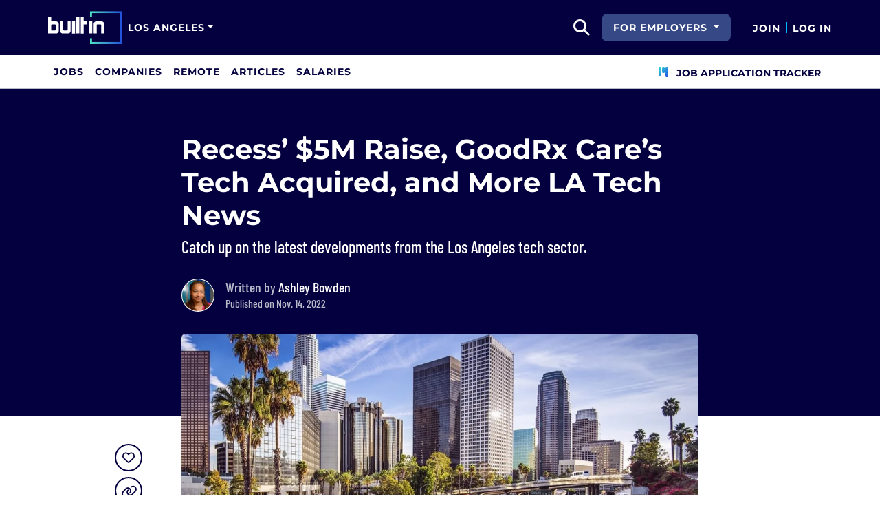

--- FILE ---
content_type: text/html; charset=utf-8
request_url: https://www.builtinla.com/articles/los-angeles-tech-news-111422
body_size: 12285
content:

<!DOCTYPE html>
<html lang="en">
<head>
    <meta charset="utf-8"/>
    <meta name="viewport" content="width=device-width, initial-scale=1.0"/>
    <meta name="description" content="Catch up on the latest developments from the Los Angeles tech sector."/>
    <title>Recess’ $5M Raise, GoodRx Care’s Tech Acquired, and More LA Tech News | Built In Los Angeles</title>
    <link rel="icon" type="image/x-icon" href="https://static.builtin.com/dist/images/favicon.png">
        <meta name="robots" content="index, follow, max-image-preview:large">

    <!-- Open Graph / Facebook Meta Tags -->
    <meta property="og:url" content="https://www.builtinla.com/articles/los-angeles-tech-news-111422">
    <meta property="og:title" content="Recess’ $5M Raise, GoodRx Care’s Tech Acquired, and More LA Tech News | Built In Los Angeles">
    <meta property="og:description" content="Catch up on the latest developments from the Los Angeles tech sector.">
        <meta property="og:image" content="https://cdn.builtin.com/cdn-cgi/image/f=auto,fit=cover,w=1200,h=635,q=80/sites/www.builtin.com/files/2022-11/shutterstock_1929905504.jpg">
        <meta property="og:image:url" content="https://cdn.builtin.com/cdn-cgi/image/f=auto,fit=cover,w=1200,h=635,q=80/sites/www.builtin.com/files/2022-11/shutterstock_1929905504.jpg">
        <meta property="og:image:secure_url" content="https://cdn.builtin.com/cdn-cgi/image/f=auto,fit=cover,w=1200,h=635,q=80/sites/www.builtin.com/files/2022-11/shutterstock_1929905504.jpg">
        <meta property="og:image:width" content="1200">
        <meta property="og:image:height" content="630">
    <meta property="og:site_name" content="Built In">
    <meta property="og:locale" content="">

    <!-- Twitter Meta Tags -->
    <meta name="twitter:card" content="summary_large_image">
    <meta name="twitter:url" content="https://www.builtinla.com/articles/los-angeles-tech-news-111422">
    <meta name="twitter:title" content="Recess’ $5M Raise, GoodRx Care’s Tech Acquired, and More LA Tech News | Built In Los Angeles">
    <meta name="twitter:description" content="Catch up on the latest developments from the Los Angeles tech sector.">
        <meta name="twitter:image" content="https://cdn.builtin.com/cdn-cgi/image/f=auto,fit=cover,w=1200,h=635,q=80/sites/www.builtin.com/files/2022-11/shutterstock_1929905504.jpg">
        <link rel="canonical" href="https://www.builtinla.com/articles/los-angeles-tech-news-111422"/>
    <link rel="dns-prefetch" href="https://www.googletagmanager.com/">
    <link rel="preload" href="https://static.builtin.com/dist/fonts/barlow-condensed-v12-latin-500.woff2" as="font" type="font/woff2" crossorigin>
    <link rel="preload" href="https://static.builtin.com/dist/fonts/barlow-condensed-v12-latin-regular.woff2" as="font" type="font/woff2" crossorigin>
    <link rel="preload" href="https://static.builtin.com/dist/fonts/montserrat-v25-latin-600.woff2" as="font" type="font/woff2" crossorigin>
    <link rel="preload" href="https://static.builtin.com/dist/fonts/montserrat-v25-latin-700.woff2" as="font" type="font/woff2" crossorigin>
    <link rel="preload" href="https://static.builtin.com/dist/fonts/montserrat-v25-latin-800.woff2" as="font" type="font/woff2" crossorigin>
    <link rel="preload" href="https://static.builtin.com/dist/fonts/montserrat-v25-latin-regular.woff2" as="font" type="font/woff2" crossorigin>
    <link rel="stylesheet" href="https://static.builtin.com/articles/css/main.bundle.7be7ced3f180a0c61285.css" preload/>
    <link rel="preload" href="https://static.builtin.com/dist/js/common.bundle.js" as="script"/>
    <link rel="preload" href="https://static.builtin.com/articles/js/main.bundle.7695cb936353c2982c71.js" as="script"/>
    <script>
        (function(w,d,s,l,i){w[l]=w[l]||[];w[l].push({'gtm.start':
        new Date().getTime(),event:'gtm.js'});var f=d.getElementsByTagName(s)[0],
        j=d.createElement(s),dl=l!='dataLayer'?'&l='+l:'';j.async=true;j.src=
        'https://www.googletagmanager.com/gtm.js?id='+i+dl;f.parentNode.insertBefore(j,f);
        })(window,document,'script','dataLayer','GTM-KSCQW38');
    </script>
    
    
            <link rel="preload" as="image" href="https://cdn.builtin.com/cdn-cgi/image/f=auto,fit=cover,w=320,h=200,q=80/sites/www.builtin.com/files/2022-11/shutterstock_1929905504.jpg" imagesrcset="https://cdn.builtin.com/cdn-cgi/image/f=auto,fit=cover,w=320,h=200,q=80/sites/www.builtin.com/files/2022-11/shutterstock_1929905504.jpg 320w, https://cdn.builtin.com/cdn-cgi/image/f=auto,fit=cover,w=480,h=300,q=80/sites/www.builtin.com/files/2022-11/shutterstock_1929905504.jpg 480w, https://cdn.builtin.com/cdn-cgi/image/f=auto,fit=cover,w=800,h=500,q=80/sites/www.builtin.com/files/2022-11/shutterstock_1929905504.jpg 800w, https://cdn.builtin.com/cdn-cgi/image/f=auto,fit=cover,w=1200,h=635,q=80/sites/www.builtin.com/files/2022-11/shutterstock_1929905504.jpg 1200w" imagesizes="50vw">
        <link rel="stylesheet" href="/articles/css/article.bundle.ba77ae2c7fe391ec1a33.css" preload/>
            <script type="application/ld+json">
            {
              "@context": "https://schema.org",
              "@graph": [{"@context":"https://schema.org","@type":"Article","headline":"Recess’ $5M Raise, GoodRx Care’s Tech Acquired, and More LA Tech News","name":"Recess’ $5M Raise, GoodRx Care’s Tech Acquired, and More LA Tech News","image":{"@type":"ImageObject","url":"https://builtin.com/sites/www.builtin.com/files/2022-11/shutterstock_1929905504.jpg","representativeOfPage":true},"mainEntityOfPage":{"@type":"WebPage","@id":"https://www.builtinla.com/articles/los-angeles-tech-news-111422","name":"Recess’ $5M Raise, GoodRx Care’s Tech Acquired, and More LA Tech News"},"url":"https://www.builtinla.com/articles/los-angeles-tech-news-111422","author":{"@type":"Person","@id":"https://builtin.com/authors/ashley-bowden","name":"Ashley Bowden","description":"Ashley Bowden is a Built In staff reporter leveraging generative AI to cover technology news in multiple U.S. markets. She has been on the Built In team since 2020. Bowden has a bachelor of fine arts degree from Long Island University Post. Her work has also appeared in Agent Publishing and other outlets.\r\n","jobTitle":"Staff Reporter","url":"https://builtin.com/authors/ashley-bowden","alumniOf":{"@type":"Organization","name":"Long Island University Post"},"knowsAbout":"Tech Journalism in LA, San Francisco and Seattle"},"dateModified":"2025-04-03T08:01:11+00:00","datePublished":"2022-11-14T18:44:41+00:00","publisher":{"@type":"Organization","@id":"https://www.builtinla.com","name":"Built In Los Angeles","url":"https://www.builtinla.com","sameAs":["https://www.facebook.com/BuiltInLA","https://twitter.com/builtinla","https://www.linkedin.com/company/built-in-la"],"brand":{"@type":"Brand","name":"Built In Los Angeles"},"logo":{"@type":"ImageObject","url":"https://static.builtin.com/dist/images/built-logo.png","representativeOfPage":true}}}]
            }
        </script>
    

</head>
<body>
<noscript>
    <iframe src="https://www.googletagmanager.com/ns.html?id=GTM-KSCQW38" height="0" width="0" style="display:none;visibility:hidden"></iframe>
</noscript>
    <div id="g_id_onload" data-client_id="941473408521-r82mlse6rh2ar9loff8bgnbqtbp6inrs.apps.googleusercontent.com" data-login_uri="https://accounts.builtin.com/External/OneTap" data-new_user_return_url="https://www.builtinla.com/auth/login?destination=%2Farticles%2Flos-angeles-tech-news-111422" data-existing_user_return_url="https://www.builtinla.com/auth/login?destination=%2Farticles%2Flos-angeles-tech-news-111422" data-auto_select="true" data-prompt_parent_id="g_id_onload" style="position: absolute; top: 150px; right: 410px; width: 0; height: 0; z-index: 1001"><div><script src="https://accounts.google.com/gsi/client" async defer></script></div></div>
<header class="header sticky-top">
    <div id="international-header" class="bg-app-primary text-white nav-height d-flex align-items-center" data-site-id="3" data-external-api="https://api.builtin.com"><div class="container d-flex justify-content-between"><div class="d-flex align-items-center"><a href="/"><img class="d-block d-lg-none" src="https://static.builtin.com/dist/images/bi-header-logo.svg" height="32" width="71" alt="Built In Logo" />
                <img class="d-none d-lg-block" src="https://static.builtin.com/dist/images/bi-header-logo.svg" height="48" width="108" alt="Built In Logo" /></a><div class="d-inline"><button id="header-site-dropdown" type="button" class="btn btn-lg dropdown-toggle text-white p-sm border-0" data-bs-toggle="dropdown" aria-expanded="false" data-bs-offset="-120,23" data-bs-auto-close="outside" aria-label="Site Dropdown button"><span>Los Angeles</span></button>
                    <div class="dropdown-menu tech-hub-menu"><button type="button" class="btn btn-lg position-absolute end-0 top-0" onclick="document.getElementById('header-site-dropdown').click()" aria-label="Close"><i class="fa-regular fa-close fs-2xl text-black"></i></button>
                        <div class="row gx-0"><div class="col-12 col-lg-4 global-tech-container p-lg bg-gray-01-highlight"><div class="header-text">
                                    Global Tech Hub
                                </div>
                                <hr>
                                <div class="fs-md fw-semibold mb-lg"><span class="fw-bold">BuiltIn.com</span> is the global destination for tech professionals.
                                </div>
                                <a href="https://builtin.com" class="btn btn-lg btn-primary w-100 w-md-50 w-lg-100"><span class="me-sm">builtin.com</span>
                                    <i class="fa-solid fa-arrow-right fs-sm text-white"></i></a></div>
                            <div class="col-12 col-lg-8 popular-tech-container p-lg"><div class="header-text">
                                    Popular Tech Hubs
                                </div>
                                <hr><div class="row gx-0"><div class="col-6"><div class="row gx-0"><div class="col-12 col-md-6"><div class="mb-lg mb-md-0"><span class="text-uppercase fw-black fs-xs text-gray-04">United States</span><a href="https://builtin.com/jobs?city=Austin&amp;state=Texas&amp;country=USA&amp;searcharea=25mi" class="fs-sm d-block hover-underline mb-xs text-gray-04 fw-semibold">Austin</a><a href="https://builtin.com/jobs?city=Boston&amp;state=Massachusetts&amp;country=USA&amp;searcharea=25mi" class="fs-sm d-block hover-underline mb-xs text-gray-04 fw-semibold">Boston</a><a href="https://builtin.com/jobs?city=Chicago&amp;state=Illinois&amp;country=USA&amp;searcharea=25mi" class="fs-sm d-block hover-underline mb-xs text-gray-04 fw-semibold">Chicago</a><a href="https://builtin.com/jobs?state=Colorado&amp;country=USA&amp;searcharea=25mi" class="fs-sm d-block hover-underline mb-xs text-gray-04 fw-semibold">Colorado</a><a href="https://builtin.com/jobs?city=Los&#x2B;Angeles&amp;state=California&amp;country=USA&amp;searcharea=25mi" class="fs-sm d-block hover-underline mb-xs fw-bold text-pretty-blue">Los Angeles</a><a href="https://builtin.com/jobs?city=New&#x2B;York&amp;state=New&#x2B;York&amp;country=USA&amp;searcharea=25mi" class="fs-sm d-block hover-underline mb-xs text-gray-04 fw-semibold">New York City</a><a href="https://builtin.com/jobs?city=Seattle&amp;state=Washington&amp;country=USA&amp;searcharea=25mi" class="fs-sm d-block hover-underline mb-xs text-gray-04 fw-semibold">Seattle</a><a href="https://builtin.com/jobs?city=San&#x2B;Francisco&amp;state=California&amp;country=USA&amp;searcharea=25mi" class="fs-sm d-block hover-underline mb-xs text-gray-04 fw-semibold">San Francisco</a></div></div>
                                                <div class="col-12 col-md-6"><div class="mb-lg"><span class="text-uppercase fw-black fs-xs text-gray-04">Australia</span><a href="https://builtin.com/jobs?city=Sydney&amp;state=New&#x2B;South&#x2B;Wales&amp;country=AUS&amp;searcharea=25mi" class="fs-sm d-block hover-underline mb-xs text-gray-04 fw-semibold">Sydney</a><a href="https://builtin.com/jobs?city=Melbourne&amp;state=Victoria&amp;country=AUS&amp;searcharea=25mi" class="fs-sm d-block hover-underline mb-xs text-gray-04 fw-semibold">Melbourne</a></div>
                                                    <div class=""><span class="text-uppercase fw-black fs-xs text-gray-04">Canada</span><a href="https://builtin.com/jobs?city=Calgary&amp;state=Alberta&amp;country=CAN&amp;searcharea=25mi" class="fs-sm d-block hover-underline mb-xs text-gray-04 fw-semibold">Calgary</a><a href="https://builtin.com/jobs?city=Montr&#xE9;al&amp;state=Qu&#xE9;bec&amp;country=CAN&amp;searcharea=25mi" class="fs-sm d-block hover-underline mb-xs text-gray-04 fw-semibold">Montreal</a><a href="https://builtin.com/jobs?city=Ottawa&amp;state=Ontario&amp;country=CAN&amp;searcharea=25mi" class="fs-sm d-block hover-underline mb-xs text-gray-04 fw-semibold">Ottawa</a><a href="https://builtin.com/jobs?city=Qu&#xE9;bec&amp;state=Qu&#xE9;bec&amp;country=CAN&amp;searcharea=25mi" class="fs-sm d-block hover-underline mb-xs text-gray-04 fw-semibold">Quebec</a><a href="https://builtin.com/jobs?city=Toronto&amp;state=Ontario&amp;country=CAN&amp;searcharea=25mi" class="fs-sm d-block hover-underline mb-xs text-gray-04 fw-semibold">Toronto</a><a href="https://builtin.com/jobs?city=Vancouver&amp;state=British&#x2B;Columbia&amp;country=CAN&amp;searcharea=25mi" class="fs-sm d-block hover-underline mb-xs text-gray-04 fw-semibold">Vancouver</a></div></div></div></div>
                                        <div class="col-6 gx-0"><div class="row gx-0"><div class="col-12 col-md-6"><div class="mb-lg"><span class="text-uppercase fw-black fs-xs text-gray-04">India</span><a href="https://builtin.com/jobs?city=Bengaluru&amp;state=Karnataka&amp;country=IND&amp;searcharea=25mi" class="fs-sm d-block hover-underline mb-xs text-gray-04 fw-semibold">Bengaluru</a><a href="https://builtin.com/jobs?city=Chennai&amp;state=Tamil&#x2B;Nadu&amp;country=IND&amp;searcharea=25mi" class="fs-sm d-block hover-underline mb-xs text-gray-04 fw-semibold">Chennai</a><a href="https://builtin.com/jobs?city=New&#x2B;Delhi&amp;state=Delhi&amp;country=IND&amp;searcharea=25mi" class="fs-sm d-block hover-underline mb-xs text-gray-04 fw-semibold">Delhi</a><a href="https://builtin.com/jobs?city=Hyderabad&amp;state=Telangana&amp;country=IND&amp;searcharea=25mi" class="fs-sm d-block hover-underline mb-xs text-gray-04 fw-semibold">Hyderabad</a><a href="https://builtin.com/jobs?city=Kolkata&amp;state=Bengal&amp;country=IND&amp;searcharea=25mi" class="fs-sm d-block hover-underline mb-xs text-gray-04 fw-semibold">Kolkata</a><a href="https://builtin.com/jobs?city=Mumbai&amp;state=Maharashtra&amp;country=IND&amp;searcharea=25mi" class="fs-sm d-block hover-underline mb-xs text-gray-04 fw-semibold">Mumbai</a><a href="https://builtin.com/jobs?city=Pune&amp;state=Mah&#x101;r&#x101;shtra&amp;country=IND&amp;searcharea=25mi" class="fs-sm d-block hover-underline mb-xs text-gray-04 fw-semibold">Pune</a></div>
                                                    <div class="mb-lg mb-md-0"><span class="text-uppercase fw-black fs-xs text-gray-04">Ireland</span><a href="https://builtin.com/jobs?city=Dublin&amp;state=Dublin&amp;country=IRL&amp;searcharea=25mi" class="fs-sm d-block hover-underline mb-xs text-gray-04 fw-semibold">Dublin</a></div></div>
                                                <div class="col-12 col-md-6"><div class="mb-lg"><span class="text-uppercase fw-black fs-xs text-gray-04">Singapore</span><a href="https://builtin.com/jobs?city=Singapore&amp;state=Singapore&amp;country=SGP&amp;searcharea=25mi" class="fs-sm d-block hover-underline mb-xs text-gray-04 fw-semibold">Singapore</a></div>
                                                    <div class=""><span class="text-uppercase fw-black fs-xs text-gray-04">United Kingdom</span><a href="https://builtin.com/jobs?city=London&amp;state=England&amp;country=GBR&amp;searcharea=25mi" class="fs-sm d-block hover-underline mb-xs text-gray-04 fw-semibold">London</a><a href="https://builtin.com/jobs?city=Cambridge&amp;state=England&amp;country=GBR&amp;searcharea=25mi" class="fs-sm d-block hover-underline mb-xs text-gray-04 fw-semibold">Cambridge</a><a href="https://builtin.com/jobs?city=Manchester&amp;state=England&amp;country=GBR&amp;searcharea=25mi" class="fs-sm d-block hover-underline mb-xs text-gray-04 fw-semibold">Manchester</a><a href="https://builtin.com/jobs?city=Birmingham&amp;state=England&amp;country=GBR&amp;searcharea=25mi" class="fs-sm d-block hover-underline mb-xs text-gray-04 fw-semibold">Birmingham</a><a href="https://builtin.com/jobs?city=Bristol&amp;state=England&amp;country=GBR&amp;searcharea=25mi" class="fs-sm d-block hover-underline mb-xs text-gray-04 fw-semibold">Bristol</a></div></div></div></div></div></div></div></div></div></div>
        <div class="d-flex"><div class="search me-sm" x-data="headerSearch()"><button id="header-search-dropdown" type="button" class="btn h-100 p-xs p-md-sm" data-bs-toggle="dropdown" aria-expanded="false" data-bs-offset="0,0" data-bs-auto-close="outside" aria-label="search button"><i class="fa-solid fa-magnifying-glass fs-md fs-lg-2xl text-white"></i></button>
    <div class="dropdown-menu"><div class="input-group mb-md px-md"><span class="input-group-text bg-white"><i class="fa-solid fa-magnifying-glass fs-xl text-midnight"></i></span>
            <input autofocus type="text" id="header-search-input" name="search jobs input" class="form-control border-start-0" x-model="searchTerm" x-on:input.debounce.100ms="updateCompanies()" x-on:keydown.enter="goToJobSearch" placeholder="Search"></div>
        <div class="bg-gray-01-highlight px-md mb-md"><a :href="jobSearchUrl" x-text="searchTerm + ' In Jobs'"></a></div>
        <template x-for="company in companies"><a :href="company.alias" class="text-decoration-none"><div class="mb-md"><div class="d-flex align-items-center bg-gray-01 mx-md rounded-1 px-md py-sm"><div class="rounded-circle bg-white h-4xl w-4xl d-flex align-items-center justify-content-center" style="flex-basis: auto"><img class="object-fit-contain" loading="lazy" width="42" height="42" alt="Company Photo" :src="company.logo"></div>
                        <div class="ms-lg fill-even"><div x-text="company.title" class="text-midnight fw-semibold"></div>
                            <div x-text="company.industries" class="font-montserrat-button text-uppercase fs-xs"></div></div></div></div></a></template>
        <template x-if="searchTerm.length &gt; 0 &amp;&amp; companies.length === 0"><a class="text-decoration-none" href="https://builtin.com/node/add/company"><div class="border border-gray-02 d-flex gap-lg p-md m-md rounded-1 align-items-center"><div class="bg-gray-01 rounded-circle h-4xl w-4xl d-flex align-items-center justify-content-center"><i class="fa-thin fa-rocket-launch fs-2xl"></i></div>
                    <div><div class="fs-xl mb-sm text-midnight fw-semibold">Can't find your company?</div>
                        <div class="fs-sm">Create a company profile.</div></div></div></a></template>
        <div class="d-flex justify-content-center"><a class="d-flex align-items-center" href="/jobs">View All Jobs</a></div></div></div>
            <div class="my-auto me-md d-none d-lg-inline"><button id="for-employers-button" type="button" class="dropdown-toggle btn btn-secondary text-white btn-lg me-md fw-bold fs-sm text-uppercase" data-bs-toggle="dropdown" aria-expanded="false" data-bs-offset="0,0">
                For Employers
            </button>
            <ul class="dropdown-menu dropdown-menu-end round-bottom round-left shadow-sm p-0"><li><a href="https://employers.builtin.com?utm_medium=SatelliteReferral&amp;utm_source=foremployers" class="btn btn-lg fw-bold fs-sm w-100 text-start focus-ring border-0 text-none" target="_blank">
                        Hire on Built In
                    </a></li>
                <li class="dropdown-divider m-0"></li>
                <li><a href="https://builtin.com/job-slots" class="btn btn-lg fw-bold fs-sm w-100 text-start focus-ring border-0 text-none" target="_blank">
                        Post a Job
                    </a></li></ul></div><div class="d-flex"><div class="my-auto d-none d-md-block"><a href="/auth/signup?destination=%2farticles%2flos-angeles-tech-news-111422" type="button" id="join" class="btn border-0 p-0 text-white fw-bold text-uppercase fs-sm special-link">
                                Join
                            </a></div>
                        <span class="my-auto h-md mx-sm border border-cyan d-none d-md-block"></span>
                        <div class="my-auto"><a href="/auth/login?destination=%2farticles%2flos-angeles-tech-news-111422" type="button" id="login" class="btn border-0 p-0 text-white fw-bold text-uppercase fs-sm special-link">
                                Log In
                            </a></div></div></div></div></div>
<nav class="navbar navbar-expand-lg d-none d-lg-block bg-white p-0 border-bottom border-gray-02"><div class="container-fluid"><div class="navbar-collapse" id="main_nav"><nav class="container" role="navigation"><ul class="navbar-nav d-flex gap-lg" role="menu"><li class="nav-item fs-lg" role="menuitem"><a class="nav-link top-nav-item text-nowrap text-app-primary text-uppercase py-md h-3xl font-montserrat-button" href="/jobs" builtin-toggle="dropdown">Jobs</a></li><li class="nav-item fs-lg" role="menuitem"><a class="nav-link top-nav-item text-nowrap text-app-primary text-uppercase py-md h-3xl font-montserrat-button" href="/companies" builtin-toggle="dropdown">Companies</a></li><li class="nav-item fs-lg" role="menuitem"><a class="nav-link top-nav-item text-nowrap text-app-primary text-uppercase py-md h-3xl font-montserrat-button" href="/jobs/remote" builtin-toggle="dropdown">Remote</a></li><li class="nav-item fs-lg" role="menuitem"><a class="nav-link top-nav-item text-nowrap text-app-primary text-uppercase py-md h-3xl font-montserrat-button" href="/articles" builtin-toggle="dropdown">Articles</a></li><li class="nav-item fs-lg" role="menuitem"><a class="nav-link top-nav-item text-nowrap text-app-primary text-uppercase py-md h-3xl font-montserrat-button" href="/salaries" builtin-toggle="dropdown">Salaries</a></li><li class="nav-item fs-lg ms-auto h-3xl underline-title" role="menuitem"><div class="nav-link d-flex align-items-center top-nav-item text-nowrap text-app-primary text-uppercase py-md h-3xl fw-bold"><a class="nav-link top-nav-item text-nowrap text-app-primary text-uppercase py-md h-3xl fw-bold fs-sm" onclick="bix.eventTracking.logBuiltinTrackEvent(&#x27;click_nav_apptracker&#x27;, {});" href="/auth/login?destination=%2fhome%23application-tracker-section"><i class="fa-solid fa-chart-kanban fs-md text-pink me-sm chart-kanban-icon"></i>
                                    Job Application Tracker
                                </a></div></li></ul></nav></div></div></nav>
</header>
<div>
    <main role="main">
        
<header class="bg-midnight my-4 pt-md pt-md-xl pb-md-6xl">
    <div class="blog-container">

        <!-- Article Header -->
        <div class="mb-4 pt-xl pb-md-xl pb-lg">
            <h1 class="fw-bold fs-xl fs-md-4xl text-white mb-sm">Recess&#x2019; $5M Raise, GoodRx Care&#x2019;s Tech Acquired, and More LA Tech News</h1>
                <p class="font-barlow fw-medium fs-md-2xl fs-md text-white mb-md mb-md-xl">
                    Catch up on the latest developments from the Los Angeles tech sector.
                </p>
            <div class="d-flex"><picture class="user-avatar me-md rounded-circle article-author-photo"><img class="rounded-circle" src="https://cdn.builtin.com/cdn-cgi/image/f=auto,w=96,h=96,q=100/sites/www.builtin.com/files/2022-08/2022_04_BuiltIn_AshleyBowden2.jpg" width="48" height="48" alt="Ashley Bowden" title="Ashley Bowden" /></picture><div class="font-barlow text-gray-02 my-auto fw-medium"><div class="fs-xl">
            Written by
<span class="text-white d-inline-block border-0 cursor-initial">Ashley Bowden</span></div><div>Published on Nov. 14, 2022</div></div></div>
        </div>
    </div>
</header>

<article class="blog-container">
    <div class="d-block d-lg-flex">
        <aside class="d-none d-lg-block pt-2xl bix-article-buttons-aside">
            <div class="position-sticky d-flex flex-column" style="top: 150px">
                    <my-item class="w-2xl h-2xl article-save-item"
                             entity-id="76224"
                             entity-type="article"
                             variant="circle-button"
                             data-bs-toggle="tooltip"
                             data-bs-placement="right"
                             data-bs-offset="0,10"
                             title="Save Article">
                        <button
                            data-testid="article-save-button"
                            class="text-center p-sm w-2xl h-2xl btn rounded-circle bix-share-button text-midnight border-midnight border fs-lg flex-shrink-0 flex-grow-0">
                            <i class="fa-regular fa-heart"></i>
                        </button>
                    </my-item>
                <button
                    data-testid="article-copy-link-button"
                    data-bs-toggle="tooltip"
                    data-bs-placement="right"
                    title="Copy Link"
                    onclick="navigator.clipboard.writeText('https://www.builtinla.com/articles/los-angeles-tech-news-111422')"
                    data-bs-offset="0,10"
                    class="text-center mt-sm p-sm w-2xl h-2xl btn rounded-circle bix-share-button text-midnight border-midnight border fs-lg flex-shrink-0 flex-grow-0">
                    <i class="fa-regular fa-link"></i>
                </button>

                <a class="text-center mt-sm p-sm w-2xl h-2xl button_linkedin text-midnight bix-share-button btn rounded-circle border-midnight border fs-lg"
                   data-testid="article-share-linkedin-link"
                   data-bs-toggle="tooltip"
                   data-bs-placement="right"
                   title="Share on LinkedIn"
                   data-type="linkedin"
                   target="_blank"
                   data-bs-offset="0,10"
                   rel="nofollow"
                   href="https://www.linkedin.com/shareArticle?url=https%3A%2F%2Fwww.builtinla.com%2Farticles%2Flos-angeles-tech-news-111422&amp;mini=true">
                    <i class="fa-brands fa-linkedin fs-lg"></i>
                </a>
            </div>
        </aside>
        <div class="content w-100">
                <div class="wider-div mt-md-n6xl position-relative">
                    <img class="w-100 rounded rounded-md-0 h-auto"
                         src="https://cdn.builtin.com/cdn-cgi/image/f=auto,fit=cover,w=320,h=200,q=80/sites/www.builtin.com/files/2022-11/shutterstock_1929905504.jpg"
                         srcset="https://cdn.builtin.com/cdn-cgi/image/f=auto,fit=cover,w=320,h=200,q=80/sites/www.builtin.com/files/2022-11/shutterstock_1929905504.jpg 320w, https://cdn.builtin.com/cdn-cgi/image/f=auto,fit=cover,w=480,h=300,q=80/sites/www.builtin.com/files/2022-11/shutterstock_1929905504.jpg 480w, https://cdn.builtin.com/cdn-cgi/image/f=auto,fit=cover,w=800,h=500,q=80/sites/www.builtin.com/files/2022-11/shutterstock_1929905504.jpg 800w, https://cdn.builtin.com/cdn-cgi/image/f=auto,fit=cover,w=1200,h=635,q=80/sites/www.builtin.com/files/2022-11/shutterstock_1929905504.jpg 1200w"
                         sizes="(max-width: 320px) 280px, (max-width: 480px) 440px, (max-width: 800px) 760px, 1200px"
                         title="Recess&#x2019; $5M Raise, GoodRx Care&#x2019;s Tech Acquired, and More LA Tech News"
                         loading="lazy"
                         width="752"
                         height="435">
                    <div class="text-end text-gray-03 fs-xs mt-xs"></div>
                </div>
            <div class="article-content mt-lg">
                <figure>
<img alt="Recess was co-founded by CEO Jack Shannon (left) and COO Deuce Thevenow (right). The two pose together for a photo." width="1200" height="628" class=" b-lazy" src="https://builtin.com/sites/www.builtin.com/files/styles/ckeditor_optimize/public/LA%2520Refresh%252011.14.22.png" loading="lazy">
<figcaption>Recess was co-founded by CEO Jack Shannon (left) and COO Deuce Thevenow (right).&nbsp;| Photo: Recess</figcaption>
</figure>

<p>From a high-profile acquisition to hulking expansion plans, tech companies on the West Coast made a range of growth moves last week. Find out more in the Built In LA Weekly Refresh.&nbsp;</p>

<p><strong><a href="https://www.builtinla.com/2022/11/11/mattel-acquires-caribu" target="_blank">Mattel acquired Caribu</a>.</strong> Toy-making giant Mattel announced last week that it has acquired Caribu, a video-calling app that allows families to draw and play games during their call. Caribu has received accolades from Apple and Time Magazine. [Built In LA]</p>

<p><strong>Recess pulled in $5M.</strong> The company operates a marketplace solution that allows brands to engage and acquire customers via event and venue experiences. Led by Data Point Capital and Spring Mountain Capital, this Series A funding brings Recess’ total venture funding to $11.5 million. The new raise will help expand its product’s capabilities and grow its team across sales, marketing and engineering. [Email]</p>

<div class="snippet-box snippet-box-text"><div><h2 class="title">LA Tech Quote of the Week</h2><div class="description">“Young investors should have access to a real estate investing vehicle that has wealth-generating potential without the need for an expensive financial planner or having to be an accredited investor.Our investors will become more financially savvy in investing and take the knowledge they got from Elevate.Money and continue to grow their portfolios.”—Sachin Jhangiani, co-founder of Elevate.Money </div></div>
</div>

<p><strong><a href="https://www.builtinla.com/2022/11/09/los-angeles-future-5-startup-elevate-money-q4-2022" target="_blank">Elevate.Money was featured in Built In’s Future 5</a>.</strong> The startup aims to make generational wealth building more accessible to non-accredited investors. Its tech platform provides users with a simple and affordable way to enter the real estate investing space, enabling partial ownership of longstanding commercial properties. The fintech company has accumulated thousands of users to date. [Built In LA]</p>

<p><strong><a href="https://www.bizjournals.com/losangeles/news/2022/11/07/heliogen-build-hydrogen-facility-lancaster.html" target="_blank">Heliogen expands into Lancaster</a>.</strong> Operating in the greentech space, Pasadena-based Heliogen develops renewable solar energy solutions. The company is partnering with the city of Lancaster to build a green hydrogen generation facility in Long Beach. The facility is projected to generate 1,500 metric tons of carbon-free hydrogen per year for use as fuel. [L.A. Business First]</p>

<p><strong><a href="https://www.prnewswire.com/news-releases/wheel-acquires-goodrx-care-backend-technology-to-strengthen-its-virtual-first-care-platform-301675151.html" target="_blank">Wheel acquired GoodRx Care’s tech</a>.</strong> Wheel is the developer of a white-labeled, virtual healthcare platform that can be rebranded for use by digital health companies. On Friday, the Austin company announced that it would acquire GoodRx Care’s backend technology, allowing it to expand the Wheel platform with GoodRx Care’s electronic medical records technology, clinical management tools and patient experience software. Santa Monica-based GoodRx Care will continue to own the GoodRx Care website and mobile app. Wheel, which raised a <a href="https://www.builtinaustin.com/2022/01/19/wheel-raises-150m-series-c-lightspeed-tiger-global" target="_blank">$150 million Series C</a> in January, has provided its technology and clinician network to GoodRx Care since 2020. [PR Newswire]</p>
            </div>
        </div>
    </div>
</article>
    
        <div class="my-2xl">
            <div class="blog-container border-top border-gray-02 border-bottom p-lg pt-md">
                <h3 class="font-Montserrat fw-bold fs-2xl text-midnight mb-md">Recent  Articles</h3>
                    <a class="d-block d-md-flex w-100 " href="https://www.builtinla.com/articles/companies-hiring-software-engineers-los-angeles">

                        <div style="min-width: 7.125rem;">
                                <img src="https://cdn.builtin.com/cdn-cgi/image/f=auto,fit=contain,w=120,h=70,q=80/sites/www.builtin.com/files/2024-11/shutterstock_2212609085.jpg"
                                     loading="lazy"
                                     alt="11 Companies Hiring Software Engineers in Los Angeles"
                                     class="rounded" style="height: 4rem; max-width: 7.125rem" width="114" height="64"/>
                        </div>
                        <div class="ps-md-lg mt-sm mt-md-0 fs-md fw-semibold text-decoration-underline align-self-center text-medium-blue">
                            11 Companies Hiring Software Engineers in Los Angeles
                        </div>
                    </a>
                    <a class="d-block d-md-flex w-100 mt-lg" href="https://www.builtinla.com/articles/monnai-raises-12m-to-scale-global-risk-data-infrastructure-20260114">

                        <div style="min-width: 7.125rem;">
                                <img src="https://cdn.builtin.com/cdn-cgi/image/f=auto,fit=contain,w=120,h=70,q=80/sites/www.builtin.com/files/2026-01/shutterstock_2560922517.jpg"
                                     loading="lazy"
                                     alt="Monnai Raises $12M to Scale Global Risk Data Infrastructure"
                                     class="rounded" style="height: 4rem; max-width: 7.125rem" width="114" height="64"/>
                        </div>
                        <div class="ps-md-lg mt-sm mt-md-0 fs-md fw-semibold text-decoration-underline align-self-center text-medium-blue">
                            Monnai Raises $12M to Scale Global Risk Data Infrastructure
                        </div>
                    </a>
                    <a class="d-block d-md-flex w-100 mt-lg" href="https://www.builtinla.com/articles/how-servicenows-ai-teams-are-building-future-work-and-creating-big-career-opportunities-process">

                        <div style="min-width: 7.125rem;">
                                <img src="https://cdn.builtin.com/cdn-cgi/image/f=auto,fit=contain,w=120,h=70,q=80/sites/www.builtin.com/files/2025-12/ServiceNow%20-%20Miku%20Jha%20team%20photo%202.jpeg"
                                     loading="lazy"
                                     alt="How ServiceNow&#x2019;s AI Teams Are Building the Future of Work &#x2014; and Creating Big Career Opportunities in the Process"
                                     class="rounded" style="height: 4rem; max-width: 7.125rem" width="114" height="64"/>
                        </div>
                        <div class="ps-md-lg mt-sm mt-md-0 fs-md fw-semibold text-decoration-underline align-self-center text-medium-blue">
                            How ServiceNow&#x2019;s AI Teams Are Building the Future of Work &#x2014; and Creating Big Career Opportunities in the Process
                        </div>
                    </a>
            </div>
        </div>
    
    <div id="job-search-widget" x-data="exploreJobWidget" x-ref="exploreJobWidgetRef" class="d-none">
        <div class="position-fixed w-100 z-1">
            <div class="job-search-widget py-md pb-lg-lg pt-lg-md pt-xl-lg bg-midnight border-bottom border-top border-white-02 position-relative">
                <div class="arrow"></div>
                <div class="arrow"></div>
                <button @click="closeWidget" type="button" data-testid="job-widget-close-button" class="btn position-absolute z-2 top-0 end-0" aria-label="Close">
                    <i class="fa-regular fa-times fs-xl text-white"></i>
                </button>
                <div class="container position-relative z-1">
                    <div class="row align-items-center gx-sm-1">
                        <div class="col-12 col-xl-3">
                            <div class="font-Montserrat fw-bold fs-xl fs-lg-2xl fw-black text-white mb-sm mb-xl-0">
                                Explore Job Matches<span class="text-mint">.</span>
                            </div>
                        </div>
                        <div class="col-12 col-xl-9 ps-xl-4xl">
                            <div class="bg-white col-12 rounded-3 pt-xs pb-xs px-sm px-lg-xs pt-lg-0 pb-lg-0 d-flex align-items-center flex-row see-jobs">
                                <div class="dropdown fill-even position-relative job-search-dropdown w-auto px-0" x-ref="jobSearchDropdownContainer"><div class="w-100 align-items-center bg-white position-relative form-floating fill-even search-input-container rounded-2" x-ref="jobSearchTrigger"><input autofocus data-testid="job-search-input" x-model="jobSearchTerm" x-on:input.debounce="getJobTitles" x-on:keyup.enter="selectJobTitle(selectedJobTitleIndex >= 0 ? availableJobTitleOptions[selectedJobTitleIndex] : jobSearchTerm)" x-on:keydown.arrow-down.prevent="nextJobTitle()" x-on:keydown.arrow-up.prevent="previousJobTitle()" @blur="onJobSearchBlur()" @focus="getJobTitles()" id="searchJobsInput" x-ref="searchJobsInput" type="text" class="flex-grow-1 border-0 pe-2xl form-control" aria-describedby="search" autocomplete="off" placeholder="Job Title or Keyword">
        <label for="searchJobsInput">Job Title or Keyword</label>
        <button @click="clearSearch()" data-testid="job-search-clear-button" aria-label="Clear search" x-show.important="jobSearchTerm.length > 0" type="button" class="btn btn-sm job-search-clear"><i class="fa-solid fa-xmark fs-lg"></i>
            <span class="visually-hidden">Clear search</span></button></div>
    <ul class="dropdown-menu p-0 w-100"><div class="list-group"><template x-if="availableJobTitleOptions.length > 0"><template x-for="(jobTitle,index) in availableJobTitleOptions" :key="jobTitle"><label :class="{'active' : index === selectedJobTitleIndex}" :id="'jobSearchTitle-' + jobTitle" x-on:click.stop="selectJobTitle(jobTitle)" class="list-group-item list-group-item-action"><div class="text-truncate" x-text="jobTitle"></div></label></template></template></div></ul></div>
                                <div class="px-lg-0 w-auto">
                                        <button class="btn btn-lg btn-app-primary w-auto" data-testid="job-widget-see-jobs-button" @click="goToJobs()" type="button">
                                            <span class="d-none d-lg-inline">See Job Matches</span>
                                            <span class="d-inline d-lg-none">See Jobs</span>
                                        </button>
                                </div>
                            </div>
                        </div>
                    </div>
                </div>
            </div>
        </div>
    </div>

    </main>
</div>
<div>
    <nav class="mobile-nav d-lg-none"><ul class="position-relative d-flex h-100 p-0 list-unstyled" style="z-index: 1"><li class="fs-xs fw-bold flex-grow-1 text-center h-100"><a href="/jobs" class="d-flex align-items-center justify-content-center flex-column h-100 w-100 text-black"><div class="text-center"><i class="fa-light fa-briefcase fs-lg text-midnight" aria-hidden="true"></i></div>
                <div class="text-midnight">Jobs</div></a></li>
        <li class="fs-xs fw-bold flex-grow-1 text-center h-100"><a href="/companies" class="d-flex align-items-center justify-content-center flex-column h-100 w-100 text-black"><div class="text-center"><i class="fa-light fa-rocket-launch fs-lg text-midnight" aria-hidden="true"></i></div>
                <div class="text-midnight">Companies</div></a></li>
        <li class="fs-xs fw-bold flex-grow-1 text-center h-100"><a href="/articles" class="d-flex align-items-center justify-content-center flex-column h-100 w-100 text-black"><div class="text-center"><i class="fa-light fa-newspaper fs-lg text-midnight" aria-hidden="true"></i></div>
                <div class="text-midnight">Articles</div></a></li>
        <li class="fs-xs fw-bold flex-grow-1 text-center h-100"><a href="/auth/login?destination=%2fhome%23application-tracker-section" onclick="bix.eventTracking.logBuiltinTrackEvent(&#x27;click_nav_apptracker&#x27;, {}); bootstrap.Modal.getInstance(document.getElementById(&#x27;moreModal&#x27;)).hide();" class="d-flex align-items-center justify-content-center flex-column h-100 w-100 text-black"><div class="text-center"><i class="fa-solid fa-chart-kanban fs-lg text-midnight" aria-hidden="true"></i></div>
                <div class="text-midnight">Tracker</div></a></li>
        <li class="fs-xs fw-bold flex-grow-1 text-center h-100"><div class="d-flex flex-column h-100 w-100 align-items-center justify-content-center" data-bs-toggle="modal" data-bs-target="#moreModal"><div class="text-center"><i class="fa-light fa-bars-staggered fs-lg text-midnight" aria-hidden="true"></i></div>
                <div class="text-midnight">More</div></div></li></ul></nav>
<div class="modal fade mobile-nav-dialog" id="moreModal" tabindex="-1" aria-labelledby="moreModal" aria-hidden="true"><div class="modal-dialog modal-fullscreen-lg-down"><div class="modal-content"><div class="p-md border-bottom border-black"><img src="https://static.builtin.com/dist/images/midnight_9.svg" width="72" height="32" loading="lazy" alt="Built In" class="visible" /></div>
            <div class="p-md bg-white"><div class="d-flex border-bottom border-black pb-md gap-sm"><div class="w-100"><a href="/auth/signup?destination=%2farticles%2flos-angeles-tech-news-111422" type="button" id="join" class="btn btn-lg btn-primary w-100">
                                    Join
                                </a></div>
                            <div class="w-100"><a href="/auth/login?destination=%2farticles%2flos-angeles-tech-news-111422" type="button" id="login" class="btn btn-lg btn-outline-primary w-100">
                                    Log In
                                </a></div></div><ul class="more-links position-relative list-unstyled d-flex flex-column p-0"><li><a href="/jobs" class="d-flex align-items-center text-midnight border-bottom border-black fw-bold"><div class="me-md w-lg text-center py-md px-0 fs-lg"><i class="fa-light fa-briefcase fs-lg text-midnight" aria-hidden="true"></i></div>
                            <div class="text-center fw-bold fs-lg">Tech Jobs</div></a></li>
                    <li><a href="/companies" class="d-flex align-items-center text-midnight border-bottom border-black fw-bold"><div class="me-md w-lg text-center py-md px-0 fs-lg"><i class="fa-light fa-rocket-launch fs-lg text-midnight" aria-hidden="true"></i></div>
                            <div class="text-center fw-bold fs-lg">Companies</div></a></li>
                    <li><a href="/articles" class="d-flex align-items-center text-midnight border-bottom border-black fw-bold"><div class="me-md w-lg text-center py-md px-0 fs-lg"><i class="fa-light fa-newspaper fs-lg text-midnight" aria-hidden="true"></i></div>
                            <div class="text-center fw-bold fs-lg">Articles</div></a></li>
                    <li><a href="/jobs/remote" class="d-flex align-items-center text-midnight border-bottom border-black fw-bold"><div class="me-md w-lg text-center py-md px-0 fs-lg"><i class="fa-light fa-signal-stream fs-lg text-midnight" aria-hidden="true"></i></div>
                            <div class="text-center fw-bold fs-lg">Remote</div></a></li><li><a href="/salaries" class="d-flex align-items-center text-midnight border-bottom border-black fw-bold"><div class="me-md w-lg text-center py-md px-0 fs-lg"><i class="fa-light fa-sack-dollar" aria-hidden="true"></i></div>
                                <div class="text-center fw-bold fs-lg">Salaries</div></a></li></ul>
                <div><a href="https://employers.builtin.com/membership?utm_medium=BIReferral&amp;utm_source=foremployers" class="btn bg-medium-blue text-white btn-lg fw-bold fs-sm text-uppercase w-100" role="button" aria-disabled="true">
                        Post Job
                    </a></div></div></div></div></div>
</div>
<footer class="footer">
    <div class="bg-app-primary text-white"><div class="container"><div class="row footer-content gap-lg gap-md-sm pt-3xl mb-0 mb-md-3xl"><div class="col-md"><div class="mb-3xl"><a href="/"><img width="105px" height="47px" loading="lazy" src="https://static.builtin.com/dist/images/builtin-logo.svg" alt="BuiltIn" /></a></div>
        <div class="mb-md pb-md border-bottom"><img width="177px" height="19px" loading="lazy" src="https://static.builtin.com/dist/images/united-we-tech.svg" alt="United We Tech" /></div>
        <div class="text-white fs-sm mb-lg">
            Built In is the online community for startups and tech companies. Find
            startup jobs, tech news and events.
        </div>
        <div class="social-links d-flex gap-md"><a href="https://facebook.com/builtinhq" aria-label="facebook" target="_blank" class="nav-link"><i class="fa-brands fa-facebook fs-2xl"></i></a>
            <a href="https://twitter.com/builtin" aria-label="twitter" target="_blank" class="nav-link"><i class="fa-brands fa-twitter fs-2xl"></i></a>
            <a href="https://www.instagram.com/builtin" aria-label="instagram" target="_blank" class="nav-link"><i class="fa-brands fa-instagram fs-2xl"></i></a>
            <a href="https://www.linkedin.com/company/3763094" aria-label="LinkedIn" target="_blank" class="nav-link"><i class="fa-brands fa-linkedin fs-2xl"></i></a></div></div>

    <div class="col-md"><div id="block-about-menu" class="text-white mb-md font-barlow fw-medium fs-xl">About</div>
        <nav role="navigation" aria-labelledby="block-about-menu" class="flex-column small d-flex gap-md"><div><a class="nav-link text-white fs-sm fw-regular" href="https://builtin.com/our-story" target="_blank">
                    Our Story
                </a></div>
            <div><a class="nav-link text-white fs-sm fw-regular" href="https://employers.builtin.com/careers/" target="_blank">
                    Careers
                </a></div>
            <div><a class="nav-link text-white fs-sm fw-regular" href="https://builtin.com/our-staff" target="_blank">
                    Our Staff Writers
                </a></div>
            <div><a class="nav-link text-white fs-sm fw-regular" href="https://builtin.com/content-descriptions" target="_blank">
                    Content Descriptions
                </a></div></nav></div>
    <hr class="footer-hr px-lg">
    <div class="col-md"><div id="block-getinvolved-menu" class="text-white mb-md font-barlow fw-medium fs-xl">Get Involved</div>
        <nav role="navigation" aria-labelledby="block-getinvolved-menu" class="flex-column small d-flex gap-md"><div><a class="nav-link text-white fs-sm fw-regular border-2 border-bottom border-mint special-footer-link" href="https://employers.builtin.com/membership?utm_medium=BIReferral&amp;utm_source=foremployers" target="_blank">
                    Recruit With Built In
                </a></div>
            <div><a class="nav-link text-white fs-sm fw-regular" href="https://builtin.com/expert-contributors" target="_blank">
                    Become an Expert Contributor
                </a></div></nav></div>
    <hr class="footer-hr">
    <div class="col-md"><div id="block-resources-menu" class="text-white mb-md font-barlow fw-medium fs-xl">Resources</div>
        <nav role="navigation" aria-labelledby="block-resources-menu" class="flex-column small d-flex gap-md"><div><a class="nav-link text-white fs-sm fw-regular" href="https://knowledgebase.builtin.com/s/">
                    Customer Support
                </a></div>
            <div><a class="nav-link text-white fs-sm fw-regular" href="https://form.jotform.com/223044927257054">
                    Share Feedback
                </a></div>
            <div><a class="nav-link text-white fs-sm fw-regular" href="https://knowledgebase.builtin.com/s/contactsupport">
                    Report a Bug
                </a></div></nav></div>
    <hr class="footer-hr"><div class="col-md"><div id="block-poweredbybuiltin-menu" class="text-white mb-md font-barlow fw-medium fs-xl">Tech Hubs</div>
            <nav role="navigation" aria-labelledby="block-poweredbybuiltin-menu" class="flex-column small d-flex gap-md"><div><a class="nav-link text-white fs-sm fw-regular" href="https://builtinaustin.com" target="_blank" rel="noopener noreferrer">Built In Austin</a></div><div><a class="nav-link text-white fs-sm fw-regular" href="https://builtinboston.com" target="_blank" rel="noopener noreferrer">Built In Boston</a></div><div><a class="nav-link text-white fs-sm fw-regular" href="https://builtincharlotte.com" target="_blank" rel="noopener noreferrer">Built In Charlotte</a></div><div><a class="nav-link text-white fs-sm fw-regular" href="https://builtinchicago.org" target="_blank" rel="noopener noreferrer">Built In Chicago</a></div><div><a class="nav-link text-white fs-sm fw-regular" href="https://builtincolorado.com" target="_blank" rel="noopener noreferrer">Built In Colorado</a></div><div><a class="nav-link text-white fs-sm fw-regular" href="https://builtinla.com" target="_blank" rel="noopener noreferrer">Built In Los Angeles</a></div><div><a class="nav-link text-white fs-sm fw-regular" href="https://builtinnyc.com" target="_blank" rel="noopener noreferrer">Built In NYC</a></div><div><a class="nav-link text-white fs-sm fw-regular" href="https://builtinsf.com" target="_blank" rel="noopener noreferrer">Built In San Francisco</a></div><div><a class="nav-link text-white fs-sm fw-regular" href="https://builtinseattle.com" target="_blank" rel="noopener noreferrer">Built In Seattle</a></div></nav></div>
        <hr class="footer-hr"></div>
<div class="footer-bottom-nav-container fs-xs py-lg "><nav role="navigation" aria-label="Footer Bottom Navigation" class="d-flex justify-content-between gap-md footer-bottom-nav"><a class="nav-link text-white fs-xs fw-regular" href="https://builtin.com/learning-lab-user-agreement">
            Learning Lab User Agreement
        </a>

        <a class="nav-link text-white fs-xs fw-regular" href="https://builtin.com/accessibility-statement">
            Accessibility Statement
        </a>
        <a class="nav-link text-white fs-xs fw-regular" href="https://builtin.com/copyright-policy">
            Copyright Policy
        </a>
        <a class="nav-link text-white fs-xs fw-regular" href="https://builtin.com/privacy-policy">
            Privacy Policy
        </a>
        <a class="nav-link text-white fs-xs fw-regular" href="https://builtin.com/community-terms-of-use">
            Terms of Use
        </a>
        <a class="nav-link text-white fs-xs fw-regular do-not-sell-my-info" href="https://builtin.com/california-do-not-sell-my-information">
            Your Privacy Choices/Cookie Settings
        </a>
        <a class="nav-link text-white fs-xs fw-regular" href="https://builtin.com/ca-notice-collection">
            CA Notice of Collection
        </a></nav>
    <div class="d-flex justify-content-center mt-lg"> © Built In 2026</div></div></div></div>
</footer>

<script src="https://kit.fontawesome.com/e1bbd40aec.js" crossorigin="anonymous" defer></script>
<script src="https://static.builtin.com/dist/js/common.bundle.js"></script>
<script src="https://static.builtin.com/articles/js/main.bundle.7695cb936353c2982c71.js"></script>
<script src="https://static.builtin.com/my-items/js/main.bundle.js" async crossorigin></script>
<script type="text/javascript">
    (function(w){
        w.bix.eventTracking.init({
            trackingBaseUrl: 'https://api.builtin.com',
            trackingEventEndpoint: '/track/client-events',
            trackingIdentityEndpoint: '/track/identity',
            SubjectId: '',
            UserId: '',
            DrupalUserId: '',
            siteId: 3
        });
    })(window);
</script>

    <script src="/articles/js/article.bundle.110319efbf3dff198044.js" defer></script>

    <script type="text/javascript">
      (function (w){
          try {
            const tooltipTriggerList = [].slice.call(document.querySelectorAll('[data-bs-toggle="tooltip"]'));
                      tooltipTriggerList.map(function (tooltipTriggerEl) {
                        return new bootstrap.Tooltip(tooltipTriggerEl, {
                            trigger: 'hover focus',
                            customClass: 'article-tooltip'
                        })
                      })
          }catch (e){
              console.error(e);
          }
          try {
              w.bix.eventTracking.logBuiltinTrackEvent("blog_view", {
                  blog_id: '76224',
              });
          } catch (e) {
              console.error(e);
          }
      })(window)
    </script>

    <script type="text/javascript">
        document.querySelectorAll('div.more').forEach(function(more) {
            more.addEventListener('click', function() {
                this.parentNode.querySelectorAll('div.more').forEach((div) => {
                    div.classList.add('d-none');
                    div.classList.remove('d-md-block');
                });
                this.parentNode.querySelectorAll('div.tag').forEach((div) => {
                    div.classList.remove('d-none');
                    div.classList.remove('d-sm-none');
                });
            });
        });
    </script>
    <script type="module">
        Builtin.initializeArticlePage({"id":76224,"isBrandStudio":false,"isGlobalSite":false,"externalApi":"https://api.builtin.com","globalSiteId":9,"remotePreferenceFilterOptions":[],"locationData":{"southWestCoordinate":{"latitude":33.183537,"longitude":-120.39093},"northEastCoordinate":{"latitude":34.572168,"longitude":-117.518005},"country":"USA","city":"Los Angeles","state":"California","stateAlpha2":"CA"}});
    </script>

<script type="text/javascript">
    document.addEventListener('DOMContentLoaded', function() {
        Alpine.start();
    });
</script>
<script defer src="https://static.cloudflareinsights.com/beacon.min.js/vcd15cbe7772f49c399c6a5babf22c1241717689176015" integrity="sha512-ZpsOmlRQV6y907TI0dKBHq9Md29nnaEIPlkf84rnaERnq6zvWvPUqr2ft8M1aS28oN72PdrCzSjY4U6VaAw1EQ==" data-cf-beacon='{"rayId":"9bfea5984d6ecf81","version":"2025.9.1","serverTiming":{"name":{"cfExtPri":true,"cfEdge":true,"cfOrigin":true,"cfL4":true,"cfSpeedBrain":true,"cfCacheStatus":true}},"token":"bdafce83cd8f4aef834f9b2db59daeb1","b":1}' crossorigin="anonymous"></script>
</body>
</html>
